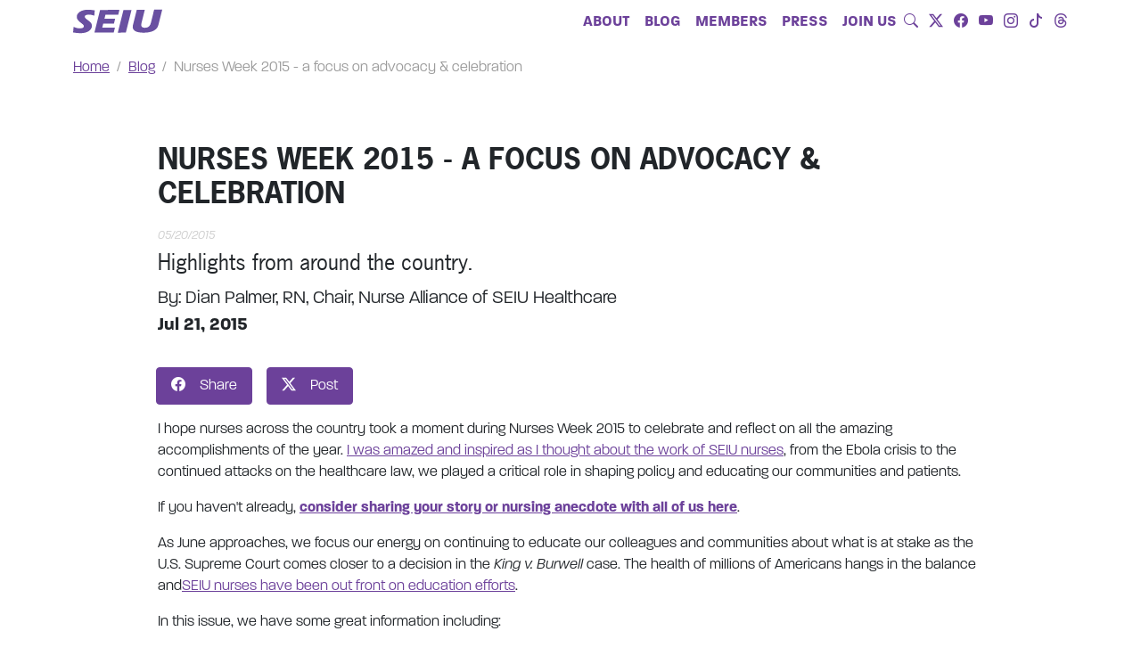

--- FILE ---
content_type: text/html; charset=UTF-8
request_url: https://www.seiu.org/blog/2015/5/nurses-week-2015-focus-on-advocacy-celebration
body_size: 12736
content:
 
 <!doctype html>
 <html lang="en">
 <head>
   <meta charset="utf-8" />
   <meta name="viewport" content="width=device-width, initial-scale=1, shrink-to-fit=no">
 
   <title>Service Employees International Union (SEIU) &#8211; Fighting for Unions for All so every worker can bargain for a better life.</title>
 
   <meta name="description" content="We are the Service Employees International Union (SEIU), a union of about 2 million diverse members in healthcare, the public sector and property services who believe in and fight for our Vision for a Just Society: where all workers are valued and all people respected—no matter where we come from or what color we are; where all families and communities can thrive; and where we leave a better and more equitable world for generations to come.">
 
 
 
 
   <meta name="twitter:card" content="summary_large_image">
   <meta name="twitter:site" content="@SEIU">
   <meta name="twitter:creator" content="@SEIU">
      <meta name="twitter:title" content="Service Employees International Union (SEIU)">
   <meta property="og:title" content="Service Employees International Union (SEIU)">
      <meta property="og:site_name" content="Service Employees International Union (SEIU)" /> 
   <meta property="fb:pages" content="19972147679" />
   <meta property="og:type" content="website" />
 
 
 
       
<meta property="og:url"                content="https://www.seiu.org/blog/2015/5/nurses-week-2015-focus-on-advocacy-celebration" />
<meta property="og:type"               content="article" />
<meta property="og:title"              content="Nurses Week 2015 - a focus on advocacy &amp; celebration" />
<meta property="og:description"        content="Highlights from around the country." />

<meta name="twitter:title" content="Nurses Week 2015 - a focus on advocacy &amp; celebration" />
<meta name="twitter:description" content="Highlights from around the country." />

<meta property="og:image" content="https://d3jpbvtfqku4tu.cloudfront.net/blog/11188465_914214205288468_126651458423664223_n.jpg" />
<meta name="twitter:image" content="https://d3jpbvtfqku4tu.cloudfront.net/blog/11188465_914214205288468_126651458423664223_n.jpg" />
    
     <link rel="home" href="/" />
     <link rel="stylesheet" href="https://use.typekit.net/cor0jli.css">
 
 
     <!-- Favicons -->
     <link rel="shortcut icon" href="https://d3jpbvtfqku4tu.cloudfront.net/assets/SEIU-16-favicon.png">
     <link rel="apple-touch-icon" href="https://d3jpbvtfqku4tu.cloudfront.net/assets/SEIU-57-favicon.png">
     <link rel="apple-touch-icon" sizes="72x72" href="https://d3jpbvtfqku4tu.cloudfront.net/assets/SEIU-72-favicon.png">
     <link rel="apple-touch-icon" sizes="114x114" href="https://d3jpbvtfqku4tu.cloudfront.net/assets/SEIU-114-favicon.png">
 
      <!-- styles -->
      <link async rel="stylesheet" href="/bootstrap/css/bootstrap.css?refresh" crossorigin="anonymous"/>


      <!-- bootstrap icons  -->
      <link rel="stylesheet" href="https://icons.getbootstrap.com/assets/font/bootstrap-icons.min.css">
    
    
 
 
           
     <style>
      li.list-inline-item.hover-purple { 
        transition: color 0.15s ease-in-out,background-color 0.15s ease-in-out,border-color 0.15s ease-in-out;
      }


      li.list-inline-item.hover-purple:hover {
        background: #6c419a !important;
        color: #ffffff;    
      }
     </style>
   
 
 <!-- Google tag (gtag.js) -->
<script async src="https://www.googletagmanager.com/gtag/js?id=G-76ZM4XHNEX"></script>
<script>
  window.dataLayer = window.dataLayer || [];
  function gtag(){dataLayer.push(arguments);}
  gtag('js', new Date());

  gtag('config', 'G-76ZM4XHNEX');
</script>

 
 
 
 <script>(function(w,d,s,l,i){w[l]=w[l]||[];w[l].push({'gtm.start':
   new Date().getTime(),event:'gtm.js'});var f=d.getElementsByTagName(s)[0],
   j=d.createElement(s),dl=l!='dataLayer'?'&l='+l:'';j.async=true;j.src=
   'https://www.googletagmanager.com/gtm.js?id='+i+dl;f.parentNode.insertBefore(j,f);
   })(window,document,'script','dataLayer','GTM-M69QXFN');</script>
 
 
 
   <!-- below depreciated -->
   <link rel="stylesheet" href="https://use.typekit.net/cor0jli.css">



<style>

  /* general */
body, 
p {
  font-family: paralucent, sans-serif;
  } 


/* UPPERCASE BOLD SECONDARY FONT */
#nav-primary .top-bar-section ul li > a, 
.at,
.navbar-nav,
h4, 
.top-bar .top-bar-section ul li a,
.top-bar-section li:not(.has-form) a:not(.button) {
  font-family: paralucent-text, sans-serif   ;
 
  font-style: normal;
  text-transform: uppercase ; }

  .navbar-nav {
    font-size: 1rem;}


/* SECONDARY FONT - light normal text */

#hero-slider .slide.template h2,
.flex-container-blog .post h3 {
  font-family: paralucent, sans-serif !important;
font-weight: 300 !important;
font-style: normal !important; } 

#hero-slider .slide.template .btn {
    border: 1px solid #fff; }

/* PRIMARY HEADER FONT UPPERCASE BOLD WITH TEXT SHADOW */
.at-submit, 
.btn-at,
.at-submit, 
#hero-slider .slide.template .btn,
#hero-slider .slide h1,
#page-header h1 {
  font-family: news-gothic-std, sans-serif !important;
font-weight: 700 !important;
font-style: normal !important;
  text-transform: uppercase !important;
  text-shadow: 1px 1px 2px rgb(0 0 0 / 60%); }


/* PRIMARY HEADER FONT BOLD NOT UPPERCASE */
a.flex-item.filter,
.filter.button,
#our-stories h4,
#our-stories h5, 
#our-stories h6,
#find-contract h3,
.section-heading,
.story-title h1,
.story h3,
.tweets h3, 
.localstories h3, 
.infotitle h3, 
.leadership h3,
.leadership-grid .card h3,
.history h3,
#localsload h3 { 
  font-family: news-gothic-std, sans-serif !important;
  font-weight: 700 !important;
font-style: normal !important;
  }


  /* BLOG TITLE IN FEATURED POSTS AND BLOG  */
  .name-title h3,
  .flex-item-blog .post h2 a,
h5.card-title,
.featuredposts .post h2 a,
.accordion-item h3 {
  line-height: 1.4;
  font-family: news-gothic-std, sans-serif !important;
font-weight: 700 !important;
font-style: normal !important;
  text-transform: uppercase !important;
}

.flex-item-blog .post img { 
  margin-bottom: 15px;}

  #contact-us .contact-phone table tr td:first-child {
    font-weight: normal;
  }

.story a, 
#groups h3,
.featuredposts .post h2 a, 
.flex-item-blog .post h2 a,
.message a,
.featured-testimonials-quotation a,
p a { 
  text-decoration: underline; } 

.social-media-story-share a,
.footerlinks p a { 
  text-decoration: none; }

  #campaigns .card .desc p { line-height: 1.4;}

.btn.outline { 
  text-shadow: none !important; }

.container.small-med { 
  max-width: 1020px !important; }

p strong { font-weight: bold; }
</style>   <!-- above depreciated -->
 
 </head>
 
 <body>
   <a class="visually-hidden-focusable" href="#content-main">Skip to main content</a>
 <!-- Google Tag Manager (noscript) -->
 <noscript><iframe src="https://www.googletagmanager.com/ns.html?id=GTM-M69QXFN"
   height="0" width="0" style="display:none;visibility:hidden"></iframe></noscript>
   <!-- End Google Tag Manager (noscript) -->
 
 
   <div id="fb-root"></div>
   <script async defer crossorigin="anonymous" src="https://connect.facebook.net/en_US/sdk.js#xfbml=1&version=v6.0"></script>
 
 
   <style>
  li.list-inline-item.hover-purple { 
    transition: color 0.15s ease-in-out,background-color 0.15s ease-in-out,border-color 0.15s ease-in-out;
  }


  li.list-inline-item.hover-purple:hover {
    background: #6c419a !important;
    color: #ffffff;    

  }


</style>

<header>
  <nav class="navbar navbar-expand-lg navbar-light" aria-label="Main Navbar"> <!-- mainnavbar -->
    <div class="container">
      <a class="navbar-brand" href="/">
        <img src="https://d3jpbvtfqku4tu.cloudfront.net/assets/seiu-logo-main-p.svg" alt="SEIU Logo" width="100" height="30"></a>
        
        <button class="navbar-toggler border border-primary" type="button" data-bs-toggle="collapse" data-bs-target="#mainNav" aria-controls="navbarNav" aria-expanded="false" aria-label="Toggle navigation">
          <span class="navbar-toggler-icon"></span>
        </button>
        
        <div class="collapse navbar-collapse justify-content-md-end" id="mainNav">
          <ul class="navbar-nav">
            <li class="nav-item"><a class="nav-link" href="https://www.seiu.org/about?fdonav">About</a></li> 
            <li class="nav-item"><a class="nav-link" href="https://www.seiu.org/blog?fdonav">Blog</a></li>
            <li class="nav-item"><a class="nav-link" href="https://www.seiu.org/members?fdonav">Members</a></li>
            <!-- <li class="nav-item"><a class="nav-link" href="https://www.seiu.org/jobs?fdonav">Careers</a></li> -->
            <li class="nav-item"><a class="nav-link" href="https://www.seiu.org/press?fdonav">Press</a></li>
            <li class="nav-item">
             <a class="nav-link" href="https://act.seiu.org/a/website-signup?fdonav" target="_blank">Join Us</a> 
             
            </li>    

       <li class="nav-item pt-1">
        <ul class="list-inline">
        
        <li class="list-inline-item"><a class="link-primary hover-purple rounded" href="https://www.seiu.org/search?fdonav"><i class="bi bi-search"></i></a></li>

        <li class="list-inline-item"><a target="_blank" class="link-primary rounded" href="https://twitter.com/seiu"><i class="bi bi-twitter-x"></i></a></li>

        <li class="list-inline-item"><a target="_blank" class="link-primary rounded" href="https://www.facebook.com/seiu"><i class="bi bi-facebook"></i></a></li>

        <li class="list-inline-item"><a target="_blank" class="link-primary rounded" href="https://www.youtube.com/user/SEIU/videos"><i class="bi bi-youtube"></i></a></li>

        <li class="list-inline-item"><a target="_blank" class="link-primary rounded" href="https://www.instagram.com/seiu_org/"><i class="bi bi-instagram"></i></a></li>

        <li class="list-inline-item"><a target="_blank" class="link-primary rounded" href="https://www.tiktok.com/@seiu_org"><i class="bi bi-tiktok"></i></a></li>
        
        <li class="list-inline-item"><a target="_blank" class="link-primary rounded" href="https://www.threads.net/@seiu_org"><i class="bi bi-threads"></i></a></li>

        </ul>
          </li> 
    </ul>

  </div><!-- end collapse -->
</div><!-- end container -->
</nav>
</header>



 
 
 <main id="content-main"> 
       <!-- Load Facebook SDK for JavaScript -->
  <div id="fb-root"></div>
  <script>(function(d, s, id) {
  var js, fjs = d.getElementsByTagName(s)[0];
  if (d.getElementById(id)) return;
  js = d.createElement(s); js.id = id;
  js.src = "https://connect.facebook.net/en_US/sdk.js#xfbml=1&version=v3.0";
  fjs.parentNode.insertBefore(js, fjs);
  }(document, 'script', 'facebook-jssdk'));</script>
  
  
  
<section class="breadcrumb">
  <div class="container py-3">
       <div class="row">
          <nav aria-label="breadcrumb">
              <ol class="breadcrumb">
                  <li class="breadcrumb-item"><a href="https://www.seiu.org/">Home</a></li>
                  <li class="breadcrumb-item"><a href="https://www.seiu.org/blog">Blog</a></li>
                  <li class="breadcrumb-item active" aria-current="page"><div class="d-inline-block text-truncate text-wrap">Nurses Week 2015 - a focus on advocacy &amp; celebration</div></li>
              </ol>
          </nav>
      </div>
  </div>
</section>

 

  
  <section class="introsection">   
    <div class="container introtext">
       <div class="row">
           <div class="col col-md-10 offset-md-1">
               <h1 class="py-3 mb-0 fw-bold text-uppercase h2">Nurses Week 2015 - a focus on advocacy &amp; celebration</h1>
               <published style="font-size: small; font-style: italic; color: #cccccc;">05/20/2015</published>
           </div>
       </div>
   </div> 
  </section> 
  
  <section class="blog-intro">
   <div class="container">
       <div class="row">
           <div class="col col-md-10 offset-md-1"><!-- class="blog-subtitle lh-base fs-5 fst-italic fw-normal text-black-50"> -->
           <h2 class="lh-base h4">Highlights from around the country.</h2><p class="fs-5"><span class="blog-author">By: Dian Palmer, RN, Chair, Nurse Alliance of SEIU Healthcare</span><br>

               <span class="blog-date fw-bold"> Jul 21, 2015</span></p></div><!-- col -->
       </div><!-- row -->
   </div><!-- container -->
  </section>
  
  
  
  <section class="blog-share py-3">
  <div class="container">
   <div class="row row-cols-auto offset-md-1">
    
    <a target="_blank" class="btn btn-primary p-2" href="https://www.facebook.com/sharer/sharer.php?u=https://www.seiu.org/blog/2015/5/nurses-week-2015-focus-on-advocacy-celebration" role="button"><div class="col"><i class="bi bi-facebook fa-brands fa-facebook"></i><span class="p-2">Share</span></div></a>
  
    <a target="_blank" class="btn btn-primary p-2 mx-3" href="https://twitter.com/intent/tweet?url=https://www.seiu.org/blog/2015/5/nurses-week-2015-focus-on-advocacy-celebration&text=Nurses Week 2015 - a focus on advocacy &amp; celebration" role="button"><div class="col"><i class="bi bi-twitter-x fa-brands fa-twitter"></i><span class="p-2">Post</span></div></a>

   </div><!-- end row -->
  </div><!-- end container -->


  
  </section>
  
  <section class="blog-body mb-5">
   <div class="container">
       <div class="row">
           <div class="col col-md-10 offset-md-1 card border-0">

                          <img class="card-img img-fluid py-4 d-none" src="https://d3jpbvtfqku4tu.cloudfront.net/blog/11188465_914214205288468_126651458423664223_n.jpg"  alt="11188465 914214205288468 126651458423664223 n" style="height: 45vw; object-fit: cover;"/> 
              
           <div class="blog-content"> 
  
  
               <p>I hope nurses across the country took a moment during Nurses Week 2015 to celebrate and reflect on all the amazing accomplishments of the year. <a href="http://www.seiu.org/2015/05/celebrate-nurses-week-2015.php">I was amazed and inspired as I thought about the work of SEIU nurses</a>, from the Ebola crisis to the continued attacks on the healthcare law, we played a critical role in shaping policy and educating our communities and patients.</p><p>If you haven't already, <strong><a href="http://nursealliance.onlineactions.org/page/s/nursesweek2015?source=seiu&subsource=blog-post">consider sharing your story or nursing anecdote with all of us here</a></strong>.</p><p>As June approaches, we focus our energy on continuing to educate our colleagues and communities about what is at stake as the U.S. Supreme Court comes closer to a decision in the <em>King v. Burwell</em> case. The health of millions of Americans hangs in the balance and<a href="http://www.usatoday.com/story/opinion/2015/03/04/transplant-nurse-healthcare-law-tax-credits-column/24330453/">SEIU nurses have been out front on education efforts</a>.</p><p>In this issue, we have some great information including:<br></p><ul><br><li>Highlights from our Nurses Week events from across the country;</li><li>HHS clarifies for insurers the need to cover all approved types of contraception;</li><li>News on the GOP presidential candidates and their stance on healthcare; and</li><li>A new study by Rand that gives more evidence the healthcare law is working.</li></ul><br>In solidarity,<p>Dian Palmer, RN<br>Chair, Nurse Alliance of SEIU Healthcare</p><p><br>-----------------------------------------------------------------------------------------------------</p><p><strong>NEWS FROM THE STATES</strong></p><p>California</p><p>As part of the 2015 California Nurse Alliance Legislative Conference: Safe Nurses Save Patients, <a href="http://beta.criticalmention.com/app/#clip/view?13804731/token/a721446a-ec09-487b-9440-ca292d09a6ad">nurses rallied at the capitol in Sacrament</a>o on May 6 to support the California Safe Care Standards campaign. Nurses are working with Cal/OSHA and others to develop an enforceable workplace violence prevention regulation for healthcare workers with commonsense safeguards for all healthcare workers. <a href="http://www.nurseallianceca.org/2015/02/24/2015-legislative-conference-this-may/">Check out photos and video from the action</a>.</p><p>Check the news coverage from <a href="http://beta.criticalmention.com/app/#clip/view?13804731/token/a721446a-ec09-487b-9440-ca292d09a6ad">FOX 40-KTXL</a> and <a href="http://www.kfbk.com/articles/kfbk-news-461777/nurse-memorial-in-downtown-sacramento-13569033/">KBFK</a> of the rally in Sacramento.</p><p><a href="http://www.nurseallianceca.org/2015/02/24/2015-legislative-conference-this-may/">Learn more</a> about the history of the California Legislative Conference.</p><p><a href="https://www.facebook.com/nurseallianceca?fref=ts">View pictures</a> of both the Sacramento action and the 2015 Legislative Conference.<br></p><p><br>Iowa</p><p>SEIU Nurses in Iowa celebrated National Nurses Week by reaching out to educate their communities and colleagues about the healthcare law and what is at stake as the SCOTUS considers the <em>King v. Burwell</em> decision.</p><p>Nurses such as Karen Schneider submitted letters to the editor and had conversations with their colleagues. Below is an excerpt of Schneider's letter in the <em>Telegraph Herald</em>:<br><br></p><blockquote><strong>Nurses see benefits of healthcare law firsthand</strong>As we celebrate National Nurses Week (May 6-12), I write in support of the Patient Protection and Affordable Care Act. <br>I have worked as a nurse for 27 years in orthopedics, neurosurgery and in the operating room in Dubuque. The Affordable Care Act has really improved my life as a nurse, because it has improved the lives of my patients. <br>In the past, my patients have delayed care because they didn't have access to affordable insurance, and had to make decisions about keeping a roof over their heads and food on the table or buying health insurance. The healthcare law has changed that, both by putting affordable care within reach through tax credits and by putting a focus on preventive care.<br><a href="http://m.thonline.com/mobile_new/news/opinion/article_135fa030-406c-548f-be82-7605bad2552c.html">Read the full letter here</a>.</blockquote><p><br>New York</p><p>Often described as the Oscars of nursing, the 12th annual Nurse of Distinction awards ceremony brought together union members, community and health industry leaders to honor and recognize all <a href="http://www.1199seiu.org/">1199SEIU United Healthcare Workers East</a> registered nurses for their excellence and commitment to quality patient care.</p><p>  <a href="http://www.cvent.com/events/12th-annual-nurse-of-distinction-awards-ceremony/event-summary-5bebae8f0d074ae58200051c9863c4cd.aspx">Click here</a> to see the award winners, videos and photos from the event.<br> </p><p>Pennsylvania</p><p>SEIU Healthcare Pennsylvania nurses kicked off this year's Nurses Week by joining colleagues from the AFL-CIO, Jersey Nurses Economic Security Organization (JNESO) and Pennsylvania Association of Staff Nurses & Allied Professionals (PASNAP) in the Capitol rotunda in Harrisburg to urge legislators to support a new House bill that would institute concrete, minimum nurse-to-patient ratios for hospitals and other healthcare facilities in the state.</p><p>The nurse-to-patient ratio bill is being introduced in bipartisan cooperation by Rep. Gene DiGirolamo (R-18) and Rep. Adam Ravenstahl (D-20).</p><p>"Countless studies have shown that minimum nurse-to-patient ratios save lives and improves patient outcomes," said Deborah Bonn, RN and director of the Nurse Alliance of SEIU Healthcare PA. "Not only that, they actually reduce overall healthcare costs, while helping to cure nurse job dissatisfaction and burnout. Passing this legislation is the right move for Pennsylvania."</p><p>Check out the <a href="http://www.seiuhcpa.org/2015/05/08/pa-nurses-call-for-minimum-nurse-to-patient-ratios/">blog post</a> about the Harrisburg event.</p><p>View the SEIU Healthcare Pennsylvania <a href="http://www.seiuhcpa.org/category/nurse-alliance/">weeklong series</a> of profiles to highlight the amazing work done by nurses.</p><p><br>Washington</p><p>SEIU 1199NW nurses hosted a speak out in Seattle on May 7 where they called on hospitals to put patients first and ensure communities have access to safe, accessible, quality care.</p><p><a href="https://www.facebook.com/events/1649334051956659/permalink/1657597941130270/">View pictures and learn more</a> about the event.</p><p><br><strong>Standing up for patients at PeaceHealth St. Joseph Hospital and Labs<br>locked uut PeaceHealth caregivers return to patients</strong></p><p><em>Following two-day lockout, caregivers are back at the bedside</em></p><p>After PeaceHealth St. Joseph Hospital and Labs caregivers went on an unfair labor practice strike for 25 hours to stand up for a better investment in front-line care, PeaceHealth chose to leave out-of-town replacement workers at the bedside rather than allow caregivers back into the hospital. Following a two-day lockout, the caregivers--members of SEIU Healthcare 1199NW--returned to their patients Saturday morning, walking in with community supporters.</p><p>Read the full <a href="http://www.seiu1199nw.org/2015/05/13/standing-up-for-patients-at-peacehealth-st-joseph-hospital-labs/">blog post</a> to learn more.</p><p><br>-----------------------------------------------------------------------------------------------------</p><p><strong>NEWS NURSES NEED</strong></p><p><strong>HHS to health insurers: Cover all approved contraception for free</strong></p><p>Women's health advocates cheered May 11 after the Obama administration issued an unambiguous statement that said health insurers can't impose cost-sharing for approved birth control methods.</p><p>"It's extremely helpful because there really was a problem that needed fixing," said Susan Wood, the director of the Jacobs Institute of Women's Health at George Washington University.</p><p>The business community also welcomed the clarification. Insurance companies said the guidance--which clarified other insurance issues such as testing for cancer--would help ensure their policies conform to Affordable Care Act standards.</p><p>Find out more in the full <em><a href="http://www.modernhealthcare.com/article/20150511/news/150519984/hhs-to-health-insurers-cover-all-approved-contraception-for-free">Modern Healthcare</a></em> article.</p><p>Click <a href="http://www.seiu.org/2012/08/a-catholic-nurses-response-to-access-to-affordable.php">here</a> to see more of SEIU's advocacy on the contraception issue. </p><p><br><strong>Recent trends in the nursing pipeline: U.S. educated BSNs continue to increase </strong></p><p>The National Council of State Boards of Nursing (NCSBN) publishes data annually on graduates of nursing programs and foreign nurses who have taken and passed the NCLEX-RN licensure exam. The data is a good metric of the nursing pipeline that will impact the future supply of nurses.  </p><p>A recent <a href="http://healthaffairs.org/blog/2015/04/09/recent-trends-in-the-nursing-pipeline-us-educated-bsns-continue-to-increase/">Health Affairs blo</a>g published a trend analysis of NCSBN data from 2001 to 2014. It found the number of nursing graduates taking the NCLEX has continued to increase, although the rate of growth may be slowing. However, the growth in the number of Bachelor of Science in Nursing (BSN) graduates taking the exam continues to be strong.   </p><p><a href="http://www.iom.edu/Reports/2010/The-Future-of-Nursing-Leading-Change-Advancing-Health.aspx">The Institute of Medicine (IOM) Committee on the Future of Nursin</a>g, among others, has recommended the US healthcare system rely more extensively on graduates of BSN programs to take on the increasingly independent and sophisticated tasks performed by nurses in a post-health reform, team-based environment.  </p><p>Visit <a href="http://healthaffairs.org/blog/2015/04/09/recent-trends-in-the-nursing-pipeline-us-educated-bsns-continue-to-increase/">Health Affairs</a> to find out more on these trends.</p><p><br><strong>Home-visiting nurses for first-time mothers help reduce government costs</strong></p><p>Symphonie Dawson was 23 and studying to be a paralegal while working part time for a temporary staffing agency when she learned the reason she kept feeling sick was because she was pregnant.</p><p>In 2010, the health law created the Maternal, Infant and Early Childhood Home Visiting (MIECHV) program and provided $1.5 billion in funding for evidence-based home visiting programs. There are now <a href="http://mchb.hrsa.gov/programs/homevisiting/models.html">17 home visiting models</a> approved by the U.S. Department of Health and Human Services, and Congress <a href="https://chronicleofsocialchange.org/news/federal-home-visitation-program-reauthorized-800m-over-two-years/9933">reauthorized the program</a> in April with $800 million in funds for the next two years. </p><p>The Nurse-Family Partnership is one of the largest and best-studied programs. Decades of research into how families fare after participating in it have <a href="http://www.nursefamilypartnership.org/proven-results">documented reductions</a>in the use of social programs such as Medicaid and food stamps, reductions in child abuse and neglect, better pregnancy outcomes for mothers and better language development and academic performance by their children, among other things.</p><p>Read the full article in <a href="http://kaiserhealthnews.org/news/home-visiting-nurses-for-first-time-mothers-help-reduce-government-costs/">Kaiser Health News</a>.</p><p><br>-----------------------------------------------------------------------------------------------------</p><p><strong>COUNTDOWN TO COVERAGE</strong></p><p><strong>The clock is ticking and Republicans still have no serious Obamacare alternative  </strong></p><p>Republicans keep saying they'll be ready to act if the U.S. Supreme Court upholds the big legal challenge to Obamacare, thereby wiping out financial assistance for <a href="http://www.huffingtonpost.com/2015/03/03/obamacare-subsidies-supreme-court_n_6784688.html">millions</a> of people in two-thirds of the states.  </p><p>With the clock ticking down to a ruling, it's gotten awfully hard to take the GOP's vows seriously.  </p><p>Most experts expect the court to rule on <em><a href="http://www.huffingtonpost.com/2015/03/02/obamacare-supreme-court_n_6783894.html">King v. Burwell</a></em>, as the case is known, on or around June 29, which is the last official day of its term. A victory for the plaintiffs would cut off tax credits residents in Florida, Texas and 32 other states now use to pay for health insurance they obtain through Healthcare.gov, the federally operated marketplace.</p><p><a href="http://www.huffingtonpost.com/2015/05/10/obamacare-repeal-replace_n_7243876.html">Read the full article at the Huffington Post</a>.</p><p><br><strong>HHS chief touts legacy of Obamacare on mental health</strong></p><p>The head of the U.S. Department of Health and Human Services (HHS) said May 7 the nation is coming closer to eliminating the "shame and secrecy" around mental illnesses, in part because of Obamacare.<br> <br>HHS Secretary Sylvia Mathews Burwell said new coverage rules under Obamacare are now ensuring about 60 million people are getting behavioral healthcare--"many for the first time in their lives." </p><p>She also highlighted the law's requirement for insurers to offer preventive services, such as screenings for alcohol abuse and depression, "all without co-pays or out-of-pocket fees."</p><p>Read the full article in <em><a href="http://thehill.com/policy/healthcare/241400-hhs-chief-touts-legacy-of-obamacare-on-mental-health">The Hill</a></em>.</p><p><br><strong>New study gives more evidence of Obamacare gains for millions</strong></p><p>As congressional Republicans move toward another vote on repealing the Affordable Care Act, new evidence was published May 6 about the dramatic expansion of insurance coverage made possible by the law. </p><p>Nearly 17 million more people in the United States have gained health insurance since the law's major coverage expansion began, according to a study from the Rand Corp., a Santa Monica nonprofit research firm. </p><p>That tally takes into account 22.8 million newly insured people and 5.9 million who lost coverage in the last year and a half.</p><p>Researchers found gains across all types of insurance, including employer-provided coverage, government Medicaid programs and policies offered through state insurance marketplaces created by the law. At the same time, the vast majority of Americans have seen no change in the source of their coverage, with 80 percent remaining in the same insurance, researchers found.</p><p>Read the full L.A. Times article <a href="http://www.latimes.com/nation/la-fi-obamacare-coverage-20150506-story.html">here</a>.</p><p><br>-----------------------------------------------------------------------------------------------------</p><p><strong>WHAT WE'RE READING</strong></p><p><strong>Don't get sick in July and other secrets of nurses </strong></p><p>For her recent book, <em><a href="http://www.amazon.com/Nurses-Secrets-Miracles-Heroes-Hospital-ebook/dp/B00NLR6GJ8/ref=tmm_kin_swatch_0?_encoding=UTF8&sr=&qid=">The Nurses: A Year of Secrets, Drama, and Miracles with the Heroes of the Hospital</a></em>, author Alexandra Robbins spent four years following nurses to find out more about the healthcare system. Her interviews of "the best-informed, hardest-working and savviest professionals in healthcare" unveiled how the healthcare system works for the wealthy 1%, politicians and other VIPs.   </p><p>She recalls: "I was continually astonished by the red carpet some hospitals rolled out for certain classes of patients. A Virginia nurse explained that this is why Washington[,D.C.,] might not understand healthcare. He said, 'Politicians have such a warped sense of how the healthcare system works because they never have to be part of the actual system.' "<br></p><p><a href="http://www.politico.com/magazine/story/2015/05/dont-get-sick-in-july-and-other-advice-from-from-americas-nurses-117876.html#ixzz3aK50AeUO">Read more about this book in Politico</a>.</p><p><br><strong>New treatments may transform cancer care</strong></p><p>A new type of blood test is starting to transform cancer treatment, sparing some patients the surgical and needle biopsies long needed to guide their care.</p><p>The tests, called liquid biopsies, capture cancer cells or DNA that tumors shed into the blood, instead of taking tissue from the tumor itself.</p><p><a href="http://1037qcountry.com/news/030030-new-treatments-may-transform-cancer-care/#sthash.2unbqB3F.dpuf">Find out more</a>.</p><p><br>-----------------------------------------------------------------------------------------------------</p><p><strong>QUICK LINKS</strong></p><p><strong>The Nurse Alliance Roundup is now online.</strong> Want to see past issues of the Nurse Alliance newsletter, beginning in 2013? <a href="http://www.seiu.org/division/healthcare/nurse-alliance/roundup/">Now you can</a>.</p><p><img src="http://img.seiu.org/2013/20130221-dividernurseroundup.jpg"><br><a href="https://nursealliance.onlineactions.org/page/share/NARoundupinvite?source=SEIUWebsite"><img src="http://img.seiu.org/2013/20130221-emailtoafriend.jpg"></a><a href="https://www.facebook.com/NurseAlliance"><img src="http://img.seiu.org/2013/20130221-facebook.jpg"></a><a href="https://twitter.com/SEIUNURSES"><img src="http://img.seiu.org/2013/20130221-twitter.jpg"></a></p>
                 
  
           </div><!-- END blog-content -->
           </div><!-- col -->
       </div><!-- END row col-md-6 offset-md-3 -->
   </div><!-- END container -->
  </section>
  
  <section id="featured" class="p-lg-5 bg-gray-800">
  <div class="container">
    <h2 class="section-heading text-center fw-bold"><a name="featured">Featured Blog Posts</a></h2>
    
    <div class="row gx-3">
      
            <div class="col">
        <div class="card">
                      <img class="img-fluid" src="https://d3jpbvtfqku4tu.cloudfront.net/blog/_featureLarge/28254/BlogPost-1000-DSC00970.png" />
                    
          <div class="card-body">
            <h5 class="card-title">
              <a class="white-text stretched-link" href="https://www.seiu.org/blog/2025/6/massive-outpouring-of-global-solidarity">Massive Outpouring of Global Solidarity</a>
            </h5>
            <p class="card-text">Calls from over 15 countries: #FreeDavidEndRaids</p>
          </div>
        </div><!-- END card -->
      </div><!-- END col -->
            <div class="col">
        <div class="card">
                      <img class="img-fluid" src="https://d3jpbvtfqku4tu.cloudfront.net/img/_featureLarge/28302/Angelica-Hernandez-Alondra-Hernandez-USSW-summit.png" />
                    
          <div class="card-body">
            <h5 class="card-title">
              <a class="white-text stretched-link" href="https://www.seiu.org/blog/2025/6/success-cas-20-hr-min-wage-for-fast-food-workers">Success! CA&#039;s $20/Hr Min Wage for Fast-Food Workers!</a>
            </h5>
            <p class="card-text">The results are in.</p>
          </div>
        </div><!-- END card -->
      </div><!-- END col -->
            <div class="col">
        <div class="card">
                      <img class="img-fluid" src="https://d3jpbvtfqku4tu.cloudfront.net/img/_featureLarge/cricket-logan.png" />
                    
          <div class="card-body">
            <h5 class="card-title">
              <a class="white-text stretched-link" href="https://www.seiu.org/blog/2025/6/despicable-attacks-on-public-service-workers">Despicable: Attacks on Public Service Workers</a>
            </h5>
            <p class="card-text">We&#039;re all at risk, collective bargaining rights too!</p>
          </div>
        </div><!-- END card -->
      </div><!-- END col -->
            <!-- END FEATURED POSTS -->
    </div><!-- END row -->
  </div><!-- END container -->
</section>
 </main>
  

<footer id="footer-main" class="bg-purple text-light text-center">
  <div class="container p-4">

        
   
    <div class="row mb-5">
      <div class="col pt-5">
        <div class="d-flex flex-row flex-wrap justify-content-center lead">
          <a class="nav-link link-light px-3" aria-current="page" href="https://www.seiu.org/about?fdoftnav">About</a>
          <a class="nav-link link-light px-3" href="https://www.seiu.org/blog?fdoftnav">Blog</a>
          <a class="nav-link link-light px-3" href="https://www.seiu.org/members?fdoftnav">Members</a> 
          <a class="nav-link link-light px-3" href="https://www.seiu.org/jobs?fdoftnav">Careers</a>
          <a class="nav-link link-light px-3" href="https://www.seiu.org/press?fdoftnav">Press</a>
        </div> 
      </div>
    </div> <!-- end row -->
    <div class="row mb-3">
      <div class="col">
        <div class="d-flex flex-row flex-wrap justify-content-center h1">
          <a class="nav-link link-light px-3" href="https://www.seiu.org/search?fdoftnav"><i class="bi bi-search"></i></a>
          <a target="_blank" class="nav-link link-light px-3" href="https://twitter.com/seiu"><i class="bi bi-twitter-x"></i></a>
          <a target="_blank" class="nav-link link-light px-3" href="https://www.facebook.com/seiu"><i class="bi bi-facebook"></i></a>
          <a target="_blank" class="nav-link link-light px-3" href="https://www.youtube.com/user/SEIU/videos"><i class="bi bi-youtube"></i></a>
          <a target="_blank" class="nav-link link-light px-3" href="https://www.instagram.com/seiu_org/"><i class="bi bi-instagram"></i></a>
          <a target="_blank" class="nav-link link-light px-3" href="https://www.tiktok.com/@seiu_org"><i class="bi bi-tiktok"></i></a>
          <a target="_blank" class="nav-link link-light px-3" href="https://www.threads.net/@seiu_org"><i class="bi bi-threads"></i></a>
        </div>
      </div>
    </div><!-- end row -->
    <div class="row mt-5">
      <div class="col">
        <div class="d-flex flex-row flex-wrap justify-content-center lead">
          <a class="nav-link link-light px-3" href="https://www.seiu.org/privacy?fdoftnav">Privacy</a> 
          <a class="nav-link link-light px-3" href="https://www.seiu.org/about/#contact">Contact</a>
          <a class="nav-link link-light px-3" href="https://www.seiu.org/search?fdoftnav">Search</a>
          <a class="nav-link link-light px-3" href="https://act.seiu.org/a/website-signup?fdoftnav">Join Us</a>
          <a class="nav-link link-light px-3" href="https://www.seiu.org/constitution">SEIU 2024 Constitution and Bylaws</a>
        </div>
      </div>
    </div><!-- end row -->
    <div class="row mt-3"> 
      <div class="col">
        <p class="text-white lead">&#169; 2026 Service Employees International Union<br><address class="text-wrap"><span>1800 Massachusetts Ave NW</span><br><span>Washington, DC 20036</span></address></p>

      </div>
    </div>
    <div class="row"> 
      <div class="col">
        <div class="disclaimer-box text-muted border p-3">
          <p class="m-0">Paid for by SEIU COPE and United We Can, seiu.org.  Not authorized by any candidate or candidate's committee.</p>
        </div>


        <div class="disclaimer-box text-muted border p-3 mt-3">
          <p class="m-0">Paid for by SEIU COPE, 1800 Massachusetts Ave., NW Washington, DC 20036. This expenditure was not authorized by or made with the cooperation or prior consent of, or in consultation with, or at the request or suggestion of, any candidate, or person or committee acting on behalf of the candidate. </p>
        </div>




      </div>
    </div><!-- end row -->
    
    <div class="bug">
      <img src="https://d3jpbvtfqku4tu.cloudfront.net/img/L2-grey.png" alt="OPEIU Local 2 Bug" class="p-4" loading="lazy">
    </div>
  </div><!-- end footer container -->
</footer>

 


<script src="/bootstrap/js/jq.js" crossorigin="anonymous"></script>
<script src="/bootstrap/js/p.js" crossorigin="anonymous"></script>
<script src="/bootstrap/js/bs.js" crossorigin="anonymous"></script>
 

    <script src="https://cdnjs.cloudflare.com/ajax/libs/jquery/3.2.1/jquery.min.js"></script>
    <script src="https://cdnjs.cloudflare.com/ajax/libs/twitter-bootstrap/4.1.3/js/bootstrap.bundle.min.js"></script>

    <script>

      $(document).ready(function(){
      setTimeout(function(){
      
      $('#popUp').modal('show');



    },3000);
   });
   


    </script>
   

</body>
</html>